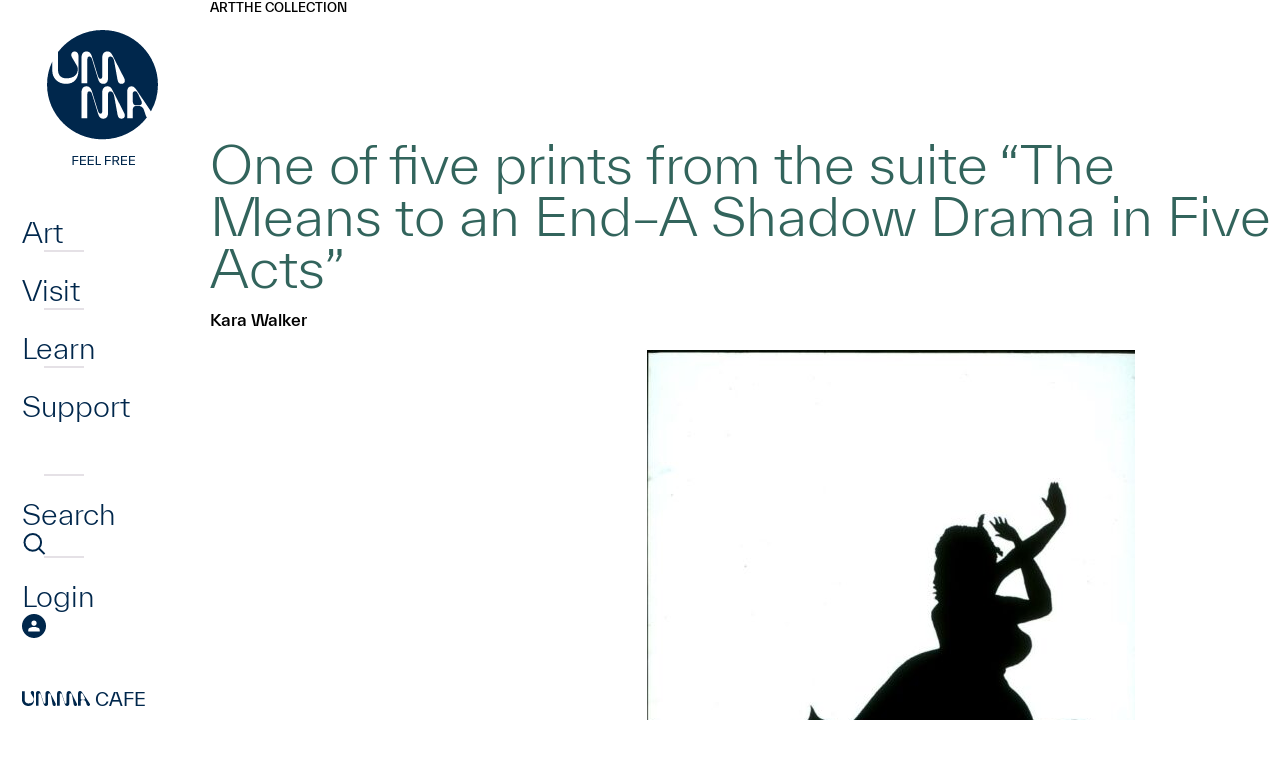

--- FILE ---
content_type: text/html; charset=UTF-8
request_url: https://umma.umich.edu/objects/one-of-five-prints-from-the-suite-the-means-to-an-end-a-shadow-drama-in-five-acts-1996-2-4-3/
body_size: 12256
content:
<!DOCTYPE html>
<html lang="en-US" class="no-js">
<head>
	<meta charset="UTF-8">
	<meta name="viewport" content="width=device-width,initial-scale=1">
	<link rel="preload" href="https://umma.umich.edu/wp-content/themes/umma/fonts/TWKEverett-Light.woff2" as="font" type="font/woff2" crossorigin>
	<link rel="preload" href="https://umma.umich.edu/wp-content/themes/umma/fonts/TWKEverett-Medium.woff2" as="font" type="font/woff2" crossorigin>
<!-- Google Tag Manager --><script>(function(w,d,s,l,i){w[l]=w[l]||[];w[l].push({'gtm.start':new Date().getTime(),event:'gtm.js'});var f=d.getElementsByTagName(s)[0],j=d.createElement(s),dl=l!='dataLayer'?'&l='+l:'';j.async=true;j.src='https://www.googletagmanager.com/gtm.js?id='+i+dl;f.parentNode.insertBefore(j,f);})(window,document,'script','dataLayer','GTM-T4H4VJ8S');</script><!-- End Google Tag Manager --><title>One of five prints from the suite &#8220;The Means to an End&#8211;A Shadow Drama in Five Acts&#8221; &#8211; University of Michigan Museum of Art</title>
<meta name='robots' content='max-image-preview:large' />
	<style>img:is([sizes="auto" i], [sizes^="auto," i]) { contain-intrinsic-size: 3000px 1500px }</style>
	<link rel='stylesheet' id='site-fonts-css' href='https://umma.umich.edu/wp-content/themes/umma/fonts.min.css?ver=1768837285' media='all' />
<link rel='stylesheet' id='site-styles-css' href='https://umma.umich.edu/wp-content/themes/umma/style.min.css?ver=1768837285' media='all' />
<link rel="canonical" href="https://umma.umich.edu/objects/one-of-five-prints-from-the-suite-the-means-to-an-end-a-shadow-drama-in-five-acts-1996-2-4-3/" />
<link rel="icon" href="https://umma.umich.edu/wp-content/uploads/2023/11/cropped-favicon-32x32.png" sizes="32x32" />
<link rel="icon" href="https://umma.umich.edu/wp-content/uploads/2023/11/cropped-favicon-192x192.png" sizes="192x192" />
<link rel="apple-touch-icon" href="https://umma.umich.edu/wp-content/uploads/2023/11/cropped-favicon-180x180.png" />
<meta name="msapplication-TileImage" content="https://umma.umich.edu/wp-content/uploads/2023/11/cropped-favicon-270x270.png" />
</head>
<body class="wp-singular objects-template-default single single-objects postid-4622 wp-theme-umma">
<!-- Google Tag Manager (noscript) --><noscript><iframe src="https://www.googletagmanager.com/ns.html?id=GTM-T4H4VJ8S" height="0" width="0" style="display:none;visibility:hidden"></iframe></noscript><!-- End Google Tag Manager (noscript) -->	<div id="maindocument">
<a class="header-skip" href="#content"><span>Skip to main content</span></a>
<div class="pbody">
	<header class="ph">
		<nav class="phnav" aria-label="Main">
			<button type="button" class="phnav-toggle" aria-pressed="false">
				<svg width="36" height="30" viewBox="0 0 36 30" aria-hidden="true" class="mo"><path fill="currentColor" d="M0 30v-5h36v5H0zm0-12.5v-5h36v5H0zM0 5V0h36v5H0z"/></svg>
				<svg width="36" height="30" viewBox="0 0 36 30" aria-hidden="true" class="mc"><path fill="currentColor" d="m3 30-3-3 12-12L0 3l3-3 12 12L27 0l3 3-12 12 12 12-3 3-12-12L3 30z"/></svg>
				<span class="screen-reader-text">Menu</span>
			</button>
			<div class="phnav-wrap">
				<a class="ph-logo ph-dlogo" href="https://umma.umich.edu/">
					<svg width="163" height="140" viewBox="0 0 163 140" aria-hidden="true"><path fill="currentColor" d="M56.28 125.88v1.08h-4.608v2.94h4.536v1.08h-4.536V135H50.46v-9.12h5.82Zm2.88 4.956v3.084h4.837V135h-6.048v-9.12h5.94v1.08H59.16v2.796h4.644v1.08H59.16Zm7.876 0v3.084h4.836V135h-6.048v-9.12h5.94v1.08h-4.728v2.796h4.644v1.08h-4.644Zm7.875-4.956v8.04h4.176V135h-5.388v-9.12h1.212Zm13.96 0v1.08h-4.609v2.94h4.536v1.08h-4.536V135H83.05v-9.12h5.82Zm6.347 5.22 2.328 3.9H96.13l-2.196-3.72H91.75V135h-1.212v-9.12h3.36c2.016 0 3.276 1.056 3.276 2.7 0 1.248-.732 2.16-1.956 2.52Zm-1.296-4.14H91.75v3.24h2.172c1.236 0 1.992-.576 1.992-1.62s-.756-1.62-1.992-1.62Zm6.36 3.876v3.084h4.836V135H99.07v-9.12h5.94v1.08h-4.728v2.796h4.644v1.08h-4.644Zm7.875 0v3.084h4.836V135h-6.048v-9.12h5.94v1.08h-4.728v2.796h4.644v1.08h-4.644ZM102.858 85.584c0 1.858-1.208 3.113-3.374 3.113-2.315 0-3.473-1.305-3.976-4.218L92.234 66.35c-.503-2.913-1.66-5.021-3.826-5.021-1.561 0-2.366 1.105-2.366 2.913v18.782c0 3.213-1.46 5.675-4.632 5.675-3.172 0-4.38-1.808-5.537-5.573l-5.488-17.979c-.655-2.16-1.258-3.816-2.97-3.816-1.461 0-2.064 1.105-2.064 2.761v24.106h-5.79V62.334c0-3.615 1.56-6.027 5.034-6.027 3.274 0 4.582 2.562 5.69 6.127l5.337 17.425c.805 2.562 1.41 3.817 2.869 3.817 1.258 0 1.763-1.056 1.763-2.762v-18.28c0-3.817 1.61-6.327 5.237-6.327 3.171 0 4.23 2.36 5.74 5.323l10.874 21.192c.503 1.005.755 1.959.755 2.762m0-34.829c0 1.859-1.208 3.114-3.373 3.114-2.316 0-3.474-1.305-3.977-4.219l-3.272-18.128c-.502-2.914-1.66-5.022-3.826-5.022-1.56 0-2.366 1.105-2.366 2.914v18.782c0 3.213-1.46 5.675-4.632 5.675-3.171 0-4.38-1.809-5.537-5.573L70.39 30.319c-.656-2.16-1.259-3.817-2.972-3.817-1.46 0-2.063 1.105-2.063 2.762v24.105h-5.79V27.508c0-3.615 1.56-6.027 5.035-6.027 3.273 0 4.582 2.561 5.69 6.126l5.336 17.425c.806 2.562 1.41 3.817 2.87 3.817 1.257 0 1.762-1.055 1.762-2.761v-18.28c0-3.818 1.611-6.33 5.237-6.33 3.172 0 4.23 2.36 5.74 5.324l10.875 21.192c.502 1.005.755 1.958.755 2.761m33.1 3.915C135.958 24.477 111.127 0 80.495 0 62.304 0 46.16 8.634 36.046 21.971v18.266c0 5.021 3.22 8.085 8.055 8.085 8.613 0 11.702-4.325 11.702-9.347v-.28c-.033-1.24-.477-2.217-1.108-3.333l-4.136-6.993c-1.16-1.912-1.26-2.566-1.26-3.62 0-1.861 1.413-3.27 3.328-3.27 2.118 0 3.833 1.608 3.833 4.224v14.785c0 7.784-4.15 13.36-12.357 13.36-8.205 0-13.845-5.576-13.845-13.36v-8.992a53.77 53.77 0 0 0-5.222 23.174c0 30.193 24.831 54.67 55.46 54.67 18.151 0 34.267-8.598 44.384-21.885-.627-.736-1.077-1.76-1.469-2.976l-1.258-3.917c-1.158-3.615-3.274-4.57-5.59-4.57h-2.316c-2.416 0-3.524 1.155-3.524 4.368v7.834h-5.537V61.376c0-3.515 1.813-5.071 4.482-5.071 2.013 0 3.474 1.556 5.437 4.47l13.811 20.569a53.802 53.802 0 0 0 7.043-26.674m-19.394 20.668c1.964 0 3.324-.653 3.324-2.36 0-1.005-.555-2.36-1.258-3.816l-2.568-5.172c-.856-1.708-1.561-2.761-3.072-2.761-1.51 0-2.265 1.105-2.265 2.512v7.082c0 3.163 1.108 4.52 3.524 4.52h2.315v-.005Z"/></svg>
					<span class="screen-reader-text">Home</span>
				</a>
<ul id="menu-main" class="phnav1 semlist"><li id="menu-item-52" class="has-flyout menu-item menu-item-type-post_type menu-item-object-page menu-item-52"><div><a href="https://umma.umich.edu/art/">Art</a></div></li>
<li id="menu-item-53" class="has-flyout menu-item menu-item-type-post_type menu-item-object-page menu-item-53"><div><a href="https://umma.umich.edu/visit/">Visit</a></div></li>
<li id="menu-item-54" class="has-flyout menu-item menu-item-type-post_type menu-item-object-page menu-item-54"><div><a href="https://umma.umich.edu/learn/">Learn</a></div></li>
<li id="menu-item-55" class="has-flyout menu-item menu-item-type-post_type menu-item-object-page menu-item-55"><div><a href="https://umma.umich.edu/support/">Support</a></div></li>
</ul>				<div id="flyout0" class="phflyout" hidden>
					<div class="phflyout-bg"><img width="1230" height="1000" src="https://umma.umich.edu/wp-content/uploads/2025/12/feelgoodfusion-april2023_52854367738_o-1.jpg" class="attachment-full size-full" alt="" decoding="async" fetchpriority="high" srcset="https://umma.umich.edu/wp-content/uploads/2025/12/feelgoodfusion-april2023_52854367738_o-1.jpg 1230w, https://umma.umich.edu/wp-content/uploads/2025/12/feelgoodfusion-april2023_52854367738_o-1-266x216.jpg 266w, https://umma.umich.edu/wp-content/uploads/2025/12/feelgoodfusion-april2023_52854367738_o-1-364x296.jpg 364w, https://umma.umich.edu/wp-content/uploads/2025/12/feelgoodfusion-april2023_52854367738_o-1-462x376.jpg 462w, https://umma.umich.edu/wp-content/uploads/2025/12/feelgoodfusion-april2023_52854367738_o-1-560x455.jpg 560w, https://umma.umich.edu/wp-content/uploads/2025/12/feelgoodfusion-april2023_52854367738_o-1-756x615.jpg 756w, https://umma.umich.edu/wp-content/uploads/2025/12/feelgoodfusion-april2023_52854367738_o-1-736x598.jpg 736w, https://umma.umich.edu/wp-content/uploads/2025/12/feelgoodfusion-april2023_52854367738_o-1-861x700.jpg 861w, https://umma.umich.edu/wp-content/uploads/2025/12/feelgoodfusion-april2023_52854367738_o-1-308x250.jpg 308w, https://umma.umich.edu/wp-content/uploads/2025/12/feelgoodfusion-april2023_52854367738_o-1-500x407.jpg 500w, https://umma.umich.edu/wp-content/uploads/2025/12/feelgoodfusion-april2023_52854367738_o-1-1000x813.jpg 1000w, https://umma.umich.edu/wp-content/uploads/2025/12/feelgoodfusion-april2023_52854367738_o-1-597x485.jpg 597w, https://umma.umich.edu/wp-content/uploads/2025/12/feelgoodfusion-april2023_52854367738_o-1-1193x970.jpg 1193w, https://umma.umich.edu/wp-content/uploads/2025/12/feelgoodfusion-april2023_52854367738_o-1-474x385.jpg 474w, https://umma.umich.edu/wp-content/uploads/2025/12/feelgoodfusion-april2023_52854367738_o-1-947x770.jpg 947w" sizes="(max-width: 1230px) 100vw, 1230px" /></div>
					<div class="phflyout-closewrapper"></div>
					<div class="phflyout-inner">
						<div class="bc phflyout-bc"></div>
<div class="phflyout-nav"><ul id="menu-art" class="semlist"><li id="menu-item-147" class="menu-item menu-item-type-post_type menu-item-object-page menu-item-147"><div><a href="https://umma.umich.edu/art/exhibitions/">Exhibitions</a></div></li>
<li id="menu-item-148" class="menu-item menu-item-type-post_type menu-item-object-page menu-item-148"><div><a href="https://umma.umich.edu/art/the-collection/">The UMMA Collection</a></div></li>
<li id="menu-item-67012" class="menu-item menu-item-type-post_type menu-item-object-page menu-item-67012"><div><a href="https://umma.umich.edu/art/public-art/">Art In Public Spaces</a></div></li>
</ul></div>						<div class="phflyout-cta">
						</div>
						<div class="phflyout-content"><div style="display:flex;flex-wrap:wrap;gap:3.125rem 6.25rem">
<div>
<h2 style="margin:0;margin-bottom:.25rem;font-weight:400;font-size:.875rem;text-transform:uppercase;color:#bbdde6">Today’s Hours:</h2>
<p style="margin:0"><div class="ajax-hourstoday">Galleries: 11am–5pm<br>Cafe: 8am-5pm<br>Shop:  Closed</div></p>
</div>
<div>
<h2 style="margin:0;margin-bottom:.25rem;font-weight:400;font-size:.875rem;text-transform:uppercase;color:#bbdde6">Address:</h2>
<p style="margin:0"><a href="https://www.google.com/maps/place/525+S+State+St,+Ann+Arbor,+MI+48108/@42.2754144,-83.7424224,17z/">525 S State St<br />Ann Arbor, MI 48108</a></p>
</div>
</div>
</div>
					</div>
				</div>
				<div id="flyout1" class="phflyout" hidden>
					<div class="phflyout-bg"><img width="1230" height="1000" src="https://umma.umich.edu/wp-content/uploads/2025/01/Feel-Good-Friday-Queer-Night-at-UMMA-March-15-2024-by-Doug-Coombe-1230-x-1000.jpg" class="attachment-full size-full" alt="" decoding="async" srcset="https://umma.umich.edu/wp-content/uploads/2025/01/Feel-Good-Friday-Queer-Night-at-UMMA-March-15-2024-by-Doug-Coombe-1230-x-1000.jpg 1230w, https://umma.umich.edu/wp-content/uploads/2025/01/Feel-Good-Friday-Queer-Night-at-UMMA-March-15-2024-by-Doug-Coombe-1230-x-1000-266x216.jpg 266w, https://umma.umich.edu/wp-content/uploads/2025/01/Feel-Good-Friday-Queer-Night-at-UMMA-March-15-2024-by-Doug-Coombe-1230-x-1000-364x296.jpg 364w, https://umma.umich.edu/wp-content/uploads/2025/01/Feel-Good-Friday-Queer-Night-at-UMMA-March-15-2024-by-Doug-Coombe-1230-x-1000-462x376.jpg 462w, https://umma.umich.edu/wp-content/uploads/2025/01/Feel-Good-Friday-Queer-Night-at-UMMA-March-15-2024-by-Doug-Coombe-1230-x-1000-560x455.jpg 560w, https://umma.umich.edu/wp-content/uploads/2025/01/Feel-Good-Friday-Queer-Night-at-UMMA-March-15-2024-by-Doug-Coombe-1230-x-1000-756x615.jpg 756w, https://umma.umich.edu/wp-content/uploads/2025/01/Feel-Good-Friday-Queer-Night-at-UMMA-March-15-2024-by-Doug-Coombe-1230-x-1000-736x598.jpg 736w, https://umma.umich.edu/wp-content/uploads/2025/01/Feel-Good-Friday-Queer-Night-at-UMMA-March-15-2024-by-Doug-Coombe-1230-x-1000-861x700.jpg 861w, https://umma.umich.edu/wp-content/uploads/2025/01/Feel-Good-Friday-Queer-Night-at-UMMA-March-15-2024-by-Doug-Coombe-1230-x-1000-308x250.jpg 308w, https://umma.umich.edu/wp-content/uploads/2025/01/Feel-Good-Friday-Queer-Night-at-UMMA-March-15-2024-by-Doug-Coombe-1230-x-1000-500x407.jpg 500w, https://umma.umich.edu/wp-content/uploads/2025/01/Feel-Good-Friday-Queer-Night-at-UMMA-March-15-2024-by-Doug-Coombe-1230-x-1000-1000x813.jpg 1000w, https://umma.umich.edu/wp-content/uploads/2025/01/Feel-Good-Friday-Queer-Night-at-UMMA-March-15-2024-by-Doug-Coombe-1230-x-1000-597x485.jpg 597w, https://umma.umich.edu/wp-content/uploads/2025/01/Feel-Good-Friday-Queer-Night-at-UMMA-March-15-2024-by-Doug-Coombe-1230-x-1000-1193x970.jpg 1193w, https://umma.umich.edu/wp-content/uploads/2025/01/Feel-Good-Friday-Queer-Night-at-UMMA-March-15-2024-by-Doug-Coombe-1230-x-1000-474x385.jpg 474w, https://umma.umich.edu/wp-content/uploads/2025/01/Feel-Good-Friday-Queer-Night-at-UMMA-March-15-2024-by-Doug-Coombe-1230-x-1000-947x770.jpg 947w" sizes="(max-width: 1230px) 100vw, 1230px" /></div>
					<div class="phflyout-closewrapper"></div>
					<div class="phflyout-inner">
						<div class="bc phflyout-bc"></div>
<div class="phflyout-nav"><ul id="menu-visit" class="semlist"><li id="menu-item-111" class="menu-item menu-item-type-post_type menu-item-object-page menu-item-111"><div><a href="https://umma.umich.edu/visit/">Visit UMMA</a></div></li>
<li id="menu-item-114" class="menu-item menu-item-type-post_type menu-item-object-page menu-item-114"><div><a href="https://umma.umich.edu/visit/events/">Events</a></div></li>
<li id="menu-item-54598" class="menu-item menu-item-type-post_type menu-item-object-page menu-item-54598"><div><a href="https://umma.umich.edu/visit/group-tours/">Group Tours</a></div></li>
</ul></div>						<div class="phflyout-cta">
<a href="/visit/today-at-umma/" class="btndx" style="--fg:#bbdde6">
<svg width="18" height="20" viewBox="0 0 18 20" aria-hidden="true"><path fill="currentColor" d="M11.92 16.5C11.24 16.5 10.665 16.265 10.2 15.795C9.735 15.325 9.5 14.75 9.5 14.07C9.5 13.39 9.735 12.815 10.205 12.35C10.675 11.885 11.25 11.65 11.93 11.65C12.61 11.65 13.185 11.885 13.65 12.355C14.115 12.825 14.35 13.4 14.35 14.08C14.35 14.76 14.115 15.335 13.645 15.8C13.175 16.265 12.6 16.5 11.92 16.5ZM1.5 20C1.1 20 0.75 19.85 0.45 19.55C0.15 19.25 0 18.9 0 18.5V3C0 2.6 0.15 2.25 0.45 1.95C0.75 1.65 1.1 1.5 1.5 1.5H3.125V0H4.75V1.5H13.25V0H14.875V1.5H16.5C16.9 1.5 17.25 1.65 17.55 1.95C17.85 2.25 18 2.6 18 3V18.5C18 18.9 17.85 19.25 17.55 19.55C17.25 19.85 16.9 20 16.5 20H1.5ZM1.5 18.5H16.5V7.75H1.5V18.5ZM1.5 6.25H16.5V3H1.5V6.25Z"/></svg>
	<span>Today at <span class="umma-replaced"><svg width="141" height="31" viewBox="0 0 141 31" aria-hidden="true"><path d="M44.422 25.648 39.169 8.451C38.542 6.386 37.964 4.8 36.324 4.8c-1.396 0-1.979 1.058-1.979 2.64v23.055H28.8V5.764C28.799 2.304 30.294 0 33.62 0c3.135 0 4.386 2.449 5.448 5.862l5.11 16.668c.77 2.449 1.348 3.652 2.749 3.652 1.203 0 1.687-1.007 1.687-2.64V6.053C48.615 2.402 50.157 0 53.63 0c3.037 0 4.052 2.257 5.5 5.094l10.416 20.269c.484.96.723 1.872.723 2.64 0 1.78-1.156 2.978-3.229 2.978-2.218 0-3.328-1.25-3.807-4.036L60.098 9.608c-.484-2.786-1.593-4.804-3.666-4.804-1.495 0-2.266 1.058-2.266 2.786v17.965c0 3.071-1.4 5.426-4.437 5.426-3.036 0-4.197-1.728-5.302-5.333M88.296 25.672 83.04 8.475c-.626-2.065-1.208-3.652-2.844-3.652-1.396 0-1.979 1.058-1.979 2.64v23.055h-5.546V5.788c0-3.46 1.495-5.764 4.822-5.764 3.135 0 4.386 2.448 5.448 5.862l5.11 16.668c.77 2.449 1.348 3.652 2.749 3.652 1.203 0 1.687-1.007 1.687-2.64V6.072c0-3.652 1.542-6.054 5.015-6.054 3.037 0 4.052 2.257 5.495 5.094l10.416 20.269c.484.96.724 1.873.724 2.64 0 1.78-1.157 2.978-3.229 2.978-2.219 0-3.328-1.25-3.812-4.036l-3.135-17.337c-.485-2.786-1.589-4.804-3.667-4.804-1.494 0-2.265 1.058-2.265 2.786v17.965c0 3.071-1.4 5.426-4.437 5.426-3.037 0-4.198-1.727-5.302-5.333M125.047 18.227h2.219c1.88 0 3.182-.623 3.182-2.257 0-.96-.531-2.257-1.203-3.652l-2.458-4.949c-.818-1.634-1.495-2.64-2.943-2.64s-2.171 1.058-2.171 2.401v6.77c0 3.025 1.062 4.322 3.374 4.322m8.776 8.741-1.208-3.745c-1.109-3.46-3.135-4.369-5.354-4.369h-2.218c-2.313 0-3.375 1.105-3.375 4.182v7.49h-5.307V4.875c0-3.362 1.735-4.851 4.292-4.851 1.927 0 3.327 1.489 5.208 4.275l14.368 21.373c.531.815.771 1.588.771 2.304 0 1.779-1.542 3.024-3.135 3.024-2.265 0-3.281-1.634-4.052-4.035M21.424 0c-1.838 0-3.187 1.348-3.187 3.128 0 1.01.099 1.634 1.208 3.464l3.962 6.691c.607 1.068 1.03 2 1.063 3.188v.267c0 4.804-2.957 8.938-11.206 8.938-4.63 0-7.713-2.93-7.713-7.734V.459H0V18.18c0 7.445 5.4 12.778 13.26 12.778 7.858 0 11.835-5.333 11.835-12.778V4.04c0-2.5-1.64-4.04-3.671-4.04Z" fill="currentColor"/></svg>
<span class="screen-reader-text">UMMA</span></span></span>
</a>
						</div>
						<div class="phflyout-content"><div style="display:flex;flex-wrap:wrap;gap:3.125rem 6.25rem">
<div>
<h2 style="margin:0;margin-bottom:.25rem;font-weight:400;font-size:.875rem;text-transform:uppercase;color:#bbdde6">Today’s Hours:</h2>
<p style="margin:0"><div class="ajax-hourstoday">Galleries: 11am–5pm<br>Cafe: 8am-5pm<br>Shop:  Closed</div></p>
</div>
<div>
<h2 style="margin:0;margin-bottom:.25rem;font-weight:400;font-size:.875rem;text-transform:uppercase;color:#bbdde6">Address:</h2>
<p style="margin:0"><a href="https://www.google.com/maps/place/525+S+State+St,+Ann+Arbor,+MI+48108/@42.2754144,-83.7424224,17z/">525 S State St<br />Ann Arbor, MI 48108</a></p>
</div>
</div>
</div>
					</div>
				</div>
				<div id="flyout2" class="phflyout" hidden>
					<div class="phflyout-bg"><img width="1230" height="1000" src="https://umma.umich.edu/wp-content/uploads/2024/01/Holmes-Elementary-Visit-2023-1499-x-1000.jpg" class="attachment-full size-full" alt="" decoding="async" srcset="https://umma.umich.edu/wp-content/uploads/2024/01/Holmes-Elementary-Visit-2023-1499-x-1000.jpg 1230w, https://umma.umich.edu/wp-content/uploads/2024/01/Holmes-Elementary-Visit-2023-1499-x-1000-266x216.jpg 266w, https://umma.umich.edu/wp-content/uploads/2024/01/Holmes-Elementary-Visit-2023-1499-x-1000-364x296.jpg 364w, https://umma.umich.edu/wp-content/uploads/2024/01/Holmes-Elementary-Visit-2023-1499-x-1000-462x376.jpg 462w, https://umma.umich.edu/wp-content/uploads/2024/01/Holmes-Elementary-Visit-2023-1499-x-1000-560x455.jpg 560w, https://umma.umich.edu/wp-content/uploads/2024/01/Holmes-Elementary-Visit-2023-1499-x-1000-756x615.jpg 756w, https://umma.umich.edu/wp-content/uploads/2024/01/Holmes-Elementary-Visit-2023-1499-x-1000-736x598.jpg 736w, https://umma.umich.edu/wp-content/uploads/2024/01/Holmes-Elementary-Visit-2023-1499-x-1000-861x700.jpg 861w, https://umma.umich.edu/wp-content/uploads/2024/01/Holmes-Elementary-Visit-2023-1499-x-1000-308x250.jpg 308w, https://umma.umich.edu/wp-content/uploads/2024/01/Holmes-Elementary-Visit-2023-1499-x-1000-500x407.jpg 500w, https://umma.umich.edu/wp-content/uploads/2024/01/Holmes-Elementary-Visit-2023-1499-x-1000-1000x813.jpg 1000w, https://umma.umich.edu/wp-content/uploads/2024/01/Holmes-Elementary-Visit-2023-1499-x-1000-597x485.jpg 597w, https://umma.umich.edu/wp-content/uploads/2024/01/Holmes-Elementary-Visit-2023-1499-x-1000-1193x970.jpg 1193w, https://umma.umich.edu/wp-content/uploads/2024/01/Holmes-Elementary-Visit-2023-1499-x-1000-474x385.jpg 474w, https://umma.umich.edu/wp-content/uploads/2024/01/Holmes-Elementary-Visit-2023-1499-x-1000-947x770.jpg 947w" sizes="(max-width: 1230px) 100vw, 1230px" /></div>
					<div class="phflyout-closewrapper"></div>
					<div class="phflyout-inner">
						<div class="bc phflyout-bc"></div>
<div class="phflyout-nav"><ul id="menu-learn" class="semlist"><li id="menu-item-141" class="menu-item menu-item-type-post_type menu-item-object-page menu-item-141"><div><a href="https://umma.umich.edu/learn/university-students/">University Students</a></div></li>
<li id="menu-item-142" class="menu-item menu-item-type-post_type menu-item-object-page menu-item-142"><div><a href="https://umma.umich.edu/learn/university-faculty/">University Faculty</a></div></li>
<li id="menu-item-143" class="menu-item menu-item-type-post_type menu-item-object-page menu-item-143"><div><a href="https://umma.umich.edu/learn/k-12/">K-12</a></div></li>
<li id="menu-item-144" class="menu-item menu-item-type-post_type menu-item-object-page menu-item-144"><div><a href="https://umma.umich.edu/learn/community/">Community</a></div></li>
</ul></div>						<div class="phflyout-cta">
						</div>
						<div class="phflyout-content"></div>
					</div>
				</div>
				<div id="flyout3" class="phflyout" hidden>
					<div class="phflyout-bg"><img width="1230" height="1000" src="https://umma.umich.edu/wp-content/uploads/2025/01/Black-Brilliance_-Growing-Black-Artistic-Cultural-Futures-1230-x-1000.jpg" class="attachment-full size-full" alt="" decoding="async" loading="lazy" srcset="https://umma.umich.edu/wp-content/uploads/2025/01/Black-Brilliance_-Growing-Black-Artistic-Cultural-Futures-1230-x-1000.jpg 1230w, https://umma.umich.edu/wp-content/uploads/2025/01/Black-Brilliance_-Growing-Black-Artistic-Cultural-Futures-1230-x-1000-266x216.jpg 266w, https://umma.umich.edu/wp-content/uploads/2025/01/Black-Brilliance_-Growing-Black-Artistic-Cultural-Futures-1230-x-1000-364x296.jpg 364w, https://umma.umich.edu/wp-content/uploads/2025/01/Black-Brilliance_-Growing-Black-Artistic-Cultural-Futures-1230-x-1000-462x376.jpg 462w, https://umma.umich.edu/wp-content/uploads/2025/01/Black-Brilliance_-Growing-Black-Artistic-Cultural-Futures-1230-x-1000-560x455.jpg 560w, https://umma.umich.edu/wp-content/uploads/2025/01/Black-Brilliance_-Growing-Black-Artistic-Cultural-Futures-1230-x-1000-756x615.jpg 756w, https://umma.umich.edu/wp-content/uploads/2025/01/Black-Brilliance_-Growing-Black-Artistic-Cultural-Futures-1230-x-1000-736x598.jpg 736w, https://umma.umich.edu/wp-content/uploads/2025/01/Black-Brilliance_-Growing-Black-Artistic-Cultural-Futures-1230-x-1000-861x700.jpg 861w, https://umma.umich.edu/wp-content/uploads/2025/01/Black-Brilliance_-Growing-Black-Artistic-Cultural-Futures-1230-x-1000-308x250.jpg 308w, https://umma.umich.edu/wp-content/uploads/2025/01/Black-Brilliance_-Growing-Black-Artistic-Cultural-Futures-1230-x-1000-500x407.jpg 500w, https://umma.umich.edu/wp-content/uploads/2025/01/Black-Brilliance_-Growing-Black-Artistic-Cultural-Futures-1230-x-1000-1000x813.jpg 1000w, https://umma.umich.edu/wp-content/uploads/2025/01/Black-Brilliance_-Growing-Black-Artistic-Cultural-Futures-1230-x-1000-597x485.jpg 597w, https://umma.umich.edu/wp-content/uploads/2025/01/Black-Brilliance_-Growing-Black-Artistic-Cultural-Futures-1230-x-1000-1193x970.jpg 1193w, https://umma.umich.edu/wp-content/uploads/2025/01/Black-Brilliance_-Growing-Black-Artistic-Cultural-Futures-1230-x-1000-474x385.jpg 474w, https://umma.umich.edu/wp-content/uploads/2025/01/Black-Brilliance_-Growing-Black-Artistic-Cultural-Futures-1230-x-1000-947x770.jpg 947w" sizes="(max-width: 1230px) 100vw, 1230px" /></div>
					<div class="phflyout-closewrapper"></div>
					<div class="phflyout-inner">
						<div class="bc phflyout-bc"></div>
<div class="phflyout-nav"><ul id="menu-support" class="semlist"><li id="menu-item-66823" class="menu-item menu-item-type-post_type menu-item-object-page menu-item-66823"><div><a href="https://umma.umich.edu/support/become-a-member/">Become a Member</a></div></li>
<li id="menu-item-136" class="menu-item menu-item-type-post_type menu-item-object-page menu-item-136"><div><a href="https://umma.umich.edu/support/donate/">Donate</a></div></li>
<li id="menu-item-64943" class="menu-item menu-item-type-post_type menu-item-object-page menu-item-64943"><div><a href="https://umma.umich.edu/support/campaign/">Look to Michigan</a></div></li>
</ul></div>						<div class="phflyout-cta">
						</div>
						<div class="phflyout-content"></div>
					</div>
				</div>
				<ul class="phnav2 semlist">
					<li>
						<div>
							<a href="https://umma.umich.edu/search/">
								<span>Search</span>
								<svg width="48" height="48" viewBox="0 0 48 48" aria-hidden="true"><path fill="none" stroke="currentColor" stroke-width="4" stroke-miterlimit="10" d="M21.577 37.475c9.155 0 16.576-7.493 16.576-16.737S30.731 4 21.577 4C12.421 4 5 11.494 5 20.738s7.421 16.737 16.577 16.737zM45.045 44 33.5 32.334"/></svg>
							</a>
						</div>
					</li>
					<li>
						<div>
							<a href="https://umma.umich.edu/login/">
								<span>Login</span>
								<svg width="48" height="48" viewBox="0 0 48 48" aria-hidden="true"><path fill="currentColor" d="M24 48c-3.276 0-6.384-.636-9.3-1.896-2.916-1.26-5.472-2.976-7.656-5.16-2.184-2.184-3.9-4.728-5.16-7.656-1.26-2.928-1.896-6.024-1.896-9.3 0-3.276.636-6.444 1.896-9.36 1.26-2.916 2.976-5.46 5.16-7.62s4.728-3.876 7.656-5.136C17.628.612 20.724-.024 24-.024c3.276 0 6.444.636 9.36 1.896 2.916 1.26 5.46 2.976 7.62 5.136s3.876 4.704 5.136 7.62c1.26 2.916 1.896 6.036 1.896 9.36s-.636 6.384-1.896 9.3c-1.26 2.916-2.976 5.472-5.136 7.656-2.16 2.184-4.704 3.9-7.62 5.16C30.444 47.364 27.324 48 24 48Z"/><path fill="#fff" d="M23.999 23.628c-1.548 0-2.82-.492-3.804-1.476s-1.476-2.256-1.476-3.804.492-2.82 1.476-3.804 2.256-1.476 3.804-1.476 2.82.492 3.804 1.476 1.476 2.256 1.476 3.804-.492 2.82-1.476 3.804-2.256 1.476-3.804 1.476ZM12.707 34.944v-3.312c0-.888.228-1.656.672-2.292a4.325 4.325 0 0 1 1.728-1.452c1.572-.708 3.084-1.236 4.536-1.584a18.64 18.64 0 0 1 4.356-.528c1.452 0 2.904.18 4.344.552 1.44.372 2.94.888 4.512 1.572.732.336 1.332.816 1.776 1.44.444.636.672 1.392.672 2.292v3.312H12.707Z"/></svg>							</a>
						</div>
					</li>
				</ul>
<ul id="menu-secondary" class="phnav3 semlist"><li id="menu-item-60" class="menu-item menu-item-type-post_type menu-item-object-page menu-item-60"><a href="https://umma.umich.edu/umma-cafe/"><span class="umma-replaced"><svg width="141" height="31" viewBox="0 0 141 31" aria-hidden="true"><path d="M44.422 25.648 39.169 8.451C38.542 6.386 37.964 4.8 36.324 4.8c-1.396 0-1.979 1.058-1.979 2.64v23.055H28.8V5.764C28.799 2.304 30.294 0 33.62 0c3.135 0 4.386 2.449 5.448 5.862l5.11 16.668c.77 2.449 1.348 3.652 2.749 3.652 1.203 0 1.687-1.007 1.687-2.64V6.053C48.615 2.402 50.157 0 53.63 0c3.037 0 4.052 2.257 5.5 5.094l10.416 20.269c.484.96.723 1.872.723 2.64 0 1.78-1.156 2.978-3.229 2.978-2.218 0-3.328-1.25-3.807-4.036L60.098 9.608c-.484-2.786-1.593-4.804-3.666-4.804-1.495 0-2.266 1.058-2.266 2.786v17.965c0 3.071-1.4 5.426-4.437 5.426-3.036 0-4.197-1.728-5.302-5.333M88.296 25.672 83.04 8.475c-.626-2.065-1.208-3.652-2.844-3.652-1.396 0-1.979 1.058-1.979 2.64v23.055h-5.546V5.788c0-3.46 1.495-5.764 4.822-5.764 3.135 0 4.386 2.448 5.448 5.862l5.11 16.668c.77 2.449 1.348 3.652 2.749 3.652 1.203 0 1.687-1.007 1.687-2.64V6.072c0-3.652 1.542-6.054 5.015-6.054 3.037 0 4.052 2.257 5.495 5.094l10.416 20.269c.484.96.724 1.873.724 2.64 0 1.78-1.157 2.978-3.229 2.978-2.219 0-3.328-1.25-3.812-4.036l-3.135-17.337c-.485-2.786-1.589-4.804-3.667-4.804-1.494 0-2.265 1.058-2.265 2.786v17.965c0 3.071-1.4 5.426-4.437 5.426-3.037 0-4.198-1.727-5.302-5.333M125.047 18.227h2.219c1.88 0 3.182-.623 3.182-2.257 0-.96-.531-2.257-1.203-3.652l-2.458-4.949c-.818-1.634-1.495-2.64-2.943-2.64s-2.171 1.058-2.171 2.401v6.77c0 3.025 1.062 4.322 3.374 4.322m8.776 8.741-1.208-3.745c-1.109-3.46-3.135-4.369-5.354-4.369h-2.218c-2.313 0-3.375 1.105-3.375 4.182v7.49h-5.307V4.875c0-3.362 1.735-4.851 4.292-4.851 1.927 0 3.327 1.489 5.208 4.275l14.368 21.373c.531.815.771 1.588.771 2.304 0 1.779-1.542 3.024-3.135 3.024-2.265 0-3.281-1.634-4.052-4.035M21.424 0c-1.838 0-3.187 1.348-3.187 3.128 0 1.01.099 1.634 1.208 3.464l3.962 6.691c.607 1.068 1.03 2 1.063 3.188v.267c0 4.804-2.957 8.938-11.206 8.938-4.63 0-7.713-2.93-7.713-7.734V.459H0V18.18c0 7.445 5.4 12.778 13.26 12.778 7.858 0 11.835-5.333 11.835-12.778V4.04c0-2.5-1.64-4.04-3.671-4.04Z" fill="currentColor"/></svg>
<span class="screen-reader-text">UMMA</span></span> Cafe</a></li>
<li id="menu-item-61" class="menu-item menu-item-type-post_type menu-item-object-page menu-item-61"><a href="https://umma.umich.edu/umma-shop/"><span class="umma-replaced"><svg width="141" height="31" viewBox="0 0 141 31" aria-hidden="true"><path d="M44.422 25.648 39.169 8.451C38.542 6.386 37.964 4.8 36.324 4.8c-1.396 0-1.979 1.058-1.979 2.64v23.055H28.8V5.764C28.799 2.304 30.294 0 33.62 0c3.135 0 4.386 2.449 5.448 5.862l5.11 16.668c.77 2.449 1.348 3.652 2.749 3.652 1.203 0 1.687-1.007 1.687-2.64V6.053C48.615 2.402 50.157 0 53.63 0c3.037 0 4.052 2.257 5.5 5.094l10.416 20.269c.484.96.723 1.872.723 2.64 0 1.78-1.156 2.978-3.229 2.978-2.218 0-3.328-1.25-3.807-4.036L60.098 9.608c-.484-2.786-1.593-4.804-3.666-4.804-1.495 0-2.266 1.058-2.266 2.786v17.965c0 3.071-1.4 5.426-4.437 5.426-3.036 0-4.197-1.728-5.302-5.333M88.296 25.672 83.04 8.475c-.626-2.065-1.208-3.652-2.844-3.652-1.396 0-1.979 1.058-1.979 2.64v23.055h-5.546V5.788c0-3.46 1.495-5.764 4.822-5.764 3.135 0 4.386 2.448 5.448 5.862l5.11 16.668c.77 2.449 1.348 3.652 2.749 3.652 1.203 0 1.687-1.007 1.687-2.64V6.072c0-3.652 1.542-6.054 5.015-6.054 3.037 0 4.052 2.257 5.495 5.094l10.416 20.269c.484.96.724 1.873.724 2.64 0 1.78-1.157 2.978-3.229 2.978-2.219 0-3.328-1.25-3.812-4.036l-3.135-17.337c-.485-2.786-1.589-4.804-3.667-4.804-1.494 0-2.265 1.058-2.265 2.786v17.965c0 3.071-1.4 5.426-4.437 5.426-3.037 0-4.198-1.727-5.302-5.333M125.047 18.227h2.219c1.88 0 3.182-.623 3.182-2.257 0-.96-.531-2.257-1.203-3.652l-2.458-4.949c-.818-1.634-1.495-2.64-2.943-2.64s-2.171 1.058-2.171 2.401v6.77c0 3.025 1.062 4.322 3.374 4.322m8.776 8.741-1.208-3.745c-1.109-3.46-3.135-4.369-5.354-4.369h-2.218c-2.313 0-3.375 1.105-3.375 4.182v7.49h-5.307V4.875c0-3.362 1.735-4.851 4.292-4.851 1.927 0 3.327 1.489 5.208 4.275l14.368 21.373c.531.815.771 1.588.771 2.304 0 1.779-1.542 3.024-3.135 3.024-2.265 0-3.281-1.634-4.052-4.035M21.424 0c-1.838 0-3.187 1.348-3.187 3.128 0 1.01.099 1.634 1.208 3.464l3.962 6.691c.607 1.068 1.03 2 1.063 3.188v.267c0 4.804-2.957 8.938-11.206 8.938-4.63 0-7.713-2.93-7.713-7.734V.459H0V18.18c0 7.445 5.4 12.778 13.26 12.778 7.858 0 11.835-5.333 11.835-12.778V4.04c0-2.5-1.64-4.04-3.671-4.04Z" fill="currentColor"/></svg>
<span class="screen-reader-text">UMMA</span></span> Shop</a></li>
</ul><ul id="menu-footer-menu" class="phnav4 semlist"><li id="menu-item-27" class="menu-item menu-item-type-post_type menu-item-object-page menu-item-27"><a href="https://umma.umich.edu/about/">About</a></li>
<li id="menu-item-35" class="menu-item menu-item-type-post_type menu-item-object-page menu-item-35"><a href="https://umma.umich.edu/news-blogs/">News &#038; Blogs</a></li>
<li id="menu-item-36" class="menu-item menu-item-type-post_type menu-item-object-page menu-item-36"><a href="https://umma.umich.edu/work-at-umma/">Work at UMMA</a></li>
<li id="menu-item-37" class="menu-item menu-item-type-post_type menu-item-object-page menu-item-37"><a href="https://umma.umich.edu/event-rentals/">Event Rentals</a></li>
</ul>			</div>
		</nav>
		<a class="ph-logo ph-mlogo" href="https://umma.umich.edu/">
			<svg width="141" height="31" viewBox="0 0 141 31" aria-hidden="true"><path d="M44.422 25.648 39.169 8.451C38.542 6.386 37.964 4.8 36.324 4.8c-1.396 0-1.979 1.058-1.979 2.64v23.055H28.8V5.764C28.799 2.304 30.294 0 33.62 0c3.135 0 4.386 2.449 5.448 5.862l5.11 16.668c.77 2.449 1.348 3.652 2.749 3.652 1.203 0 1.687-1.007 1.687-2.64V6.053C48.615 2.402 50.157 0 53.63 0c3.037 0 4.052 2.257 5.5 5.094l10.416 20.269c.484.96.723 1.872.723 2.64 0 1.78-1.156 2.978-3.229 2.978-2.218 0-3.328-1.25-3.807-4.036L60.098 9.608c-.484-2.786-1.593-4.804-3.666-4.804-1.495 0-2.266 1.058-2.266 2.786v17.965c0 3.071-1.4 5.426-4.437 5.426-3.036 0-4.197-1.728-5.302-5.333M88.296 25.672 83.04 8.475c-.626-2.065-1.208-3.652-2.844-3.652-1.396 0-1.979 1.058-1.979 2.64v23.055h-5.546V5.788c0-3.46 1.495-5.764 4.822-5.764 3.135 0 4.386 2.448 5.448 5.862l5.11 16.668c.77 2.449 1.348 3.652 2.749 3.652 1.203 0 1.687-1.007 1.687-2.64V6.072c0-3.652 1.542-6.054 5.015-6.054 3.037 0 4.052 2.257 5.495 5.094l10.416 20.269c.484.96.724 1.873.724 2.64 0 1.78-1.157 2.978-3.229 2.978-2.219 0-3.328-1.25-3.812-4.036l-3.135-17.337c-.485-2.786-1.589-4.804-3.667-4.804-1.494 0-2.265 1.058-2.265 2.786v17.965c0 3.071-1.4 5.426-4.437 5.426-3.037 0-4.198-1.727-5.302-5.333M125.047 18.227h2.219c1.88 0 3.182-.623 3.182-2.257 0-.96-.531-2.257-1.203-3.652l-2.458-4.949c-.818-1.634-1.495-2.64-2.943-2.64s-2.171 1.058-2.171 2.401v6.77c0 3.025 1.062 4.322 3.374 4.322m8.776 8.741-1.208-3.745c-1.109-3.46-3.135-4.369-5.354-4.369h-2.218c-2.313 0-3.375 1.105-3.375 4.182v7.49h-5.307V4.875c0-3.362 1.735-4.851 4.292-4.851 1.927 0 3.327 1.489 5.208 4.275l14.368 21.373c.531.815.771 1.588.771 2.304 0 1.779-1.542 3.024-3.135 3.024-2.265 0-3.281-1.634-4.052-4.035M21.424 0c-1.838 0-3.187 1.348-3.187 3.128 0 1.01.099 1.634 1.208 3.464l3.962 6.691c.607 1.068 1.03 2 1.063 3.188v.267c0 4.804-2.957 8.938-11.206 8.938-4.63 0-7.713-2.93-7.713-7.734V.459H0V18.18c0 7.445 5.4 12.778 13.26 12.778 7.858 0 11.835-5.333 11.835-12.778V4.04c0-2.5-1.64-4.04-3.671-4.04Z" fill="currentColor"/></svg>
			<span class="screen-reader-text">Home</span>
		</a>
	</header>
	<main id="content" class="pmain" tabindex="-1">
<div class="block block0" style="">
	<div class="block0-top block0-top-breadcta">
<ol class="bc semlist">
		<li>
			<a href="https://umma.umich.edu/art/">Art</a>
		</li>
	<li>
		<a href="https://umma.umich.edu/art/the-collection/">The Collection</a>
	</li>
</ol>
	</div>
</div>

<div class="block block-singleobject">
	<div class="singleobject-head">
		<h1 class="th3">One of five prints from the suite &#8220;The Means to an End&#8211;A Shadow Drama in Five Acts&#8221;</h1>
		<p class="tmed">Kara Walker</p>
	</div>
	<div id="image" class="singleobject-img">
		<img width="488" height="728" src="https://umma.umich.edu/wp-content/uploads/2024/01/56946_ca_object_representations_media_21931_original.jpg" class="attachment-full size-full" alt="" decoding="async" loading="lazy" />	</div>
	<div class="groupadd singleobject-groupadd">
	</div>
	<div id="details" class="singleobject-meta">
		<div class="singleobject-meta-details">
			<h2 class="tp2 tmed tcaps">Artwork Details</h2>
			<div>
				<div class="treg">One of five prints from the suite &#8220;The Means to an End&#8211;A Shadow Drama in Five Acts&#8221;</div>
				<div class="tp2">1995</div>
				<div class="treg">Kara Walker</div>
				<div class="tp2">aquatint and etching on light cream Somerset Satin wove paper</div>
			</div>
			<div>
				<div class="tp2">34 5/8 x 23 3/16 in. (88.0 x 59.0 cm); ; </div>
				<div class="tp2">Museum purchase made possible by the Jean Paul Slusser Memorial Fund</div>
				<div class="tp2">1996/2.4.3</div>
			</div>
		</div>
		<div class="singleobject-meta-tags">
			<h2 class="tp2 tmed tcaps">Tags</h2>
			<ul role="list" class="semlist">
				<li><a href="https://umma.umich.edu/art/the-collection/?type=objects&#038;terms=figures">Figures</a></li>
				<li><a href="https://umma.umich.edu/art/the-collection/?type=objects&#038;terms=modern-and-contemporary-art">modern and contemporary art</a></li>
				<li><a href="https://umma.umich.edu/art/the-collection/?type=objects&#038;terms=silhouette">silhouette</a></li>
			</ul>
		</div>
	</div>
	<div id="description" class="singleobject-desc">

		<h2 class="tp2 tmed tcaps">Description</h2>
		<p>Kara Walker is a young African-American artist living and working in Providence, RI. Looking back to 19th-century American cut-paper silhouettes forming tableaux, the artist makes panoramic prints that simulate shadow plays. Characteristically Walker’s prints are on racial themes and feature pre-Civil War stereotypes: slave and master, adult and child. This suite of five prints shows a swampland with the heads of escaping slaves visible above the surface of the water; the scene is enframed by a mother nursing a child at left and a master throttling the neck of a captured slave child at right. These enigmatic narrative elements evoke the distant world of the historical novel. Both the use of silhouettes and the sobriquets enable the artist to distance herself and the viewer from the suggestions of physical violence and sexual threat on the part of the master, and the passive acceptance of these acts by the victimized slaves.<br />The prints was published in an edition of 20 by Landfall Press in Chicago. The fine aquatint texture of the black areas with their crisp, curving contours makes a voluptuous contrast with the velvety surface of the heavy, smooth cream Somerset Satin wove paper.<br /></p>
		<div>
			<h3 class="tp1 tmed">Usage Rights:</h3>
			<p>If you are interested in using an image for a publication, please visit <a href="/request-image/">https://umma.umich.edu/request-image/</a> for more information and to fill out the online Image Rights and Reproductions Request Form.</p>
		</div>
	</div>
	<div class="singleobject-relgcontent">
	</div>
</div>
	</main>
	<footer class="pf">
		<ul class="pf-social semlist">
			<li>
				<a href="https://www.instagram.com/ummamuseum/">
					<svg width="42" height="42" viewBox="0 0 42 42" aria-hidden="true"><path fill="currentColor" d="M42 21c0 11.593-9.395 21-21 21S0 32.593 0 21 9.395 0 21 0s21 9.395 21 21z"/><path fill="#FFF" d="M31.654 21.012c0-2.876 0-3.234-.062-4.358-.05-1.124-.235-1.889-.494-2.568a5.229 5.229 0 0 0-1.222-1.876 5.127 5.127 0 0 0-1.877-1.222c-.666-.259-1.444-.445-2.568-.494-1.123-.049-1.493-.062-4.357-.062s-3.235 0-4.358.062c-1.123.049-1.889.235-2.568.494a5.215 5.215 0 0 0-1.876 1.222 5.136 5.136 0 0 0-1.222 1.876c-.259.679-.444 1.444-.494 2.568s-.062 1.494-.062 4.358c0 2.865 0 3.235.062 4.359.049 1.123.234 1.889.494 2.567.271.69.63 1.284 1.222 1.876a5.14 5.14 0 0 0 1.876 1.223c.667.26 1.445.444 2.568.494 1.124.049 1.494.062 4.358.062s3.234 0 4.357-.062c1.124-.05 1.889-.234 2.568-.494a5.23 5.23 0 0 0 1.877-1.223 5.133 5.133 0 0 0 1.222-1.876c.259-.679.444-1.444.494-2.567.051-1.124.062-1.494.062-4.359z"/><path fill="currentColor" d="M29.691 16.741c.049 1.111.062 1.444.062 4.271 0 2.828 0 3.161-.062 4.271-.049 1.037-.223 1.594-.371 1.964-.197.493-.419.852-.789 1.222a3.225 3.225 0 0 1-1.223.791c-.37.147-.938.32-1.963.357-1.111.049-1.444.063-4.271.063s-3.161 0-4.271-.063c-1.037-.049-1.593-.223-1.963-.357-.494-.198-.852-.42-1.222-.791a3.219 3.219 0 0 1-.79-1.222c-.148-.37-.321-.938-.37-1.964-.05-1.11-.062-1.443-.062-4.271 0-2.827 0-3.16.062-4.271.049-1.037.222-1.593.37-1.963.198-.494.42-.852.79-1.222a3.215 3.215 0 0 1 1.222-.79c.371-.148.938-.321 1.963-.371 1.111-.049 1.444-.062 4.271-.062s3.16 0 4.271.062c1.037.049 1.593.222 1.963.371.494.197.852.419 1.223.79.37.37.604.729.789 1.222.149.37.323.938.371 1.963z"/><circle fill="#FFF" cx="21.086" cy="21.012" r="5.432"/><circle fill="currentColor" cx="21.074" cy="21.012" r="3.531"/><circle fill="#FFF" cx="26.729" cy="15.371" r="1.271"/></svg>
					<span class="screen-reader-text">Instagram</span>
				</a>
			</li>
			<li>
				<a href="https://www.tiktok.com/@ummamuseum">
					<svg width="42" height="42" viewBox="0 0 42 42" aria-hidden="true"><path fill="currentColor" d="M21 42c11.598 0 21-9.402 21-21S32.598 0 21 0 0 9.402 0 21s9.402 21 21 21z"/><path fill="#FFF" d="M18.078 17.46v-1.146a8.954 8.954 0 0 0-1.2-.087c-4.91 0-8.903 3.994-8.903 8.903a8.897 8.897 0 0 0 3.801 7.288 8.872 8.872 0 0 1-2.391-6.061c-.001-4.839 3.88-8.785 8.693-8.897zm.209 12.964a4.067 4.067 0 0 0 4.058-3.912l.007-19.385h3.542A6.796 6.796 0 0 1 25.78 5.9h-4.837l-.007 19.385a4.067 4.067 0 0 1-4.058 3.913 4.047 4.047 0 0 1-1.886-.467 4.058 4.058 0 0 0 3.295 1.693zM32.51 13.705v-1.077a6.694 6.694 0 0 1-3.665-1.089 6.733 6.733 0 0 0 3.665 2.166zM25.781 25.13V15.3a11.5 11.5 0 0 0 6.729 2.164v-3.76a6.73 6.73 0 0 1-3.665-2.167 6.746 6.746 0 0 1-2.951-4.412h-3.541l-.008 19.386a4.066 4.066 0 0 1-4.058 3.912 4.063 4.063 0 0 1-3.297-1.695 4.068 4.068 0 0 1-2.179-3.599 4.07 4.07 0 0 1 4.066-4.066c.418 0 .82.069 1.2.188v-3.792c-4.812.112-8.693 4.059-8.693 8.898 0 2.34.91 4.471 2.391 6.061a8.842 8.842 0 0 0 5.103 1.615c4.909 0 8.903-3.994 8.903-8.903z"/></svg>
					<span class="screen-reader-text">TikTok</span>
				</a>
			</li>
			<li>
				<a href="https://www.facebook.com/ummamuseum">
					<svg width="42" height="42" viewBox="0 0 42 42" aria-hidden="true"><path fill="currentColor" d="M41.987 21.13C41.987 9.454 32.583 0 20.994 0 9.405 0 0 9.454 0 21.13 0 31.677 7.677 40.421 17.71 42V27.241h-5.332V21.13h5.332v-4.659c0-5.292 3.135-8.224 7.923-8.224 2.297 0 4.702.41 4.702.41v5.205h-2.64c-2.605 0-3.419 1.627-3.419 3.304v3.963H30.1l-.925 6.111h-4.889V42C34.323 40.409 42 31.677 42 21.13h-.013z"/></svg>
					<span class="screen-reader-text">Facebook</span>
				</a>
			</li>
			<li>
				<a href="https://www.meetup.com/university-of-michigan-museum-of-art-events/">
					<svg width="42" height="42" viewBox="0 0 42 42" aria-hidden="true"><path fill="currentColor" d="M21 0C9.395 0 0 9.408 0 21c0 11.593 9.395 21 21 21s21-9.395 21-21S32.593 0 21 0z"/><path fill="#FFF" d="M33.118 30.02c-.324-2.031-4.167-.464-4.404-2.69-.335-3.161 4.462-9.97 4.084-12.614-.341-2.38-1.979-2.879-3.403-2.903-1.384-.024-1.749.191-2.216.458-.271.153-.658.457-1.196-.044-.359-.334-.595-.567-.974-.863-.192-.151-.5-.341-1.014-.415-.517-.074-1.182 0-1.605.177-.425.178-.757.49-1.105.786-.348.296-1.231 1.265-2.054.908-.357-.155-1.566-.747-2.439-1.116-1.685-.714-4.114.443-4.989 1.966C10.5 15.935 7.93 24.837 7.54 26.012c-.873 2.638 1.106 4.787 3.774 4.661 1.128-.052 1.879-.455 2.592-1.726.412-.732 4.282-10.63 4.569-11.105.208-.344.905-.798 1.495-.502.59.296.708.915.621 1.497-.141.943-2.87 6.981-2.975 7.664-.178 1.161.385 1.808 1.616 1.871.844.044 1.685-.252 2.354-1.485.374-.69 4.677-9.131 5.057-9.695.419-.619.756-.822 1.182-.8.33.017.859.1.728 1.07-.13.953-3.591 7.146-3.953 8.663-.484 2.026.651 4.08 2.522 4.979 1.194.574 6.418 1.556 5.996-1.084"/></svg>
					<span class="screen-reader-text">Meetup</span>
				</a>
			</li>
			<li>
				<a href="https://www.linkedin.com/company/university-of-michigan-museum-of-art">
					<svg width="42" height="42" viewBox="0 0 42 42" aria-hidden="true"><path fill="currentColor" d="M21 0C9.395 0 0 9.408 0 21c0 11.593 9.395 21 21 21s21-9.396 21-21S32.592 0 21 0z"/><path fill="#FFF" d="M15.367 29.782h-3.874V16.965h3.874v12.817zm-2.035-14.423h-.026c-1.396 0-2.309-.985-2.309-2.227s.939-2.213 2.361-2.213 2.309.958 2.335 2.227c0 1.241-.9 2.226-2.361 2.226v-.013zm17.519 14.409h-4.383v-6.624c0-1.741-.691-2.915-2.192-2.915-1.161 0-1.8.796-2.1 1.565-.118.271-.091.661-.091 1.052v6.936h-4.344s.052-11.738 0-12.804h4.344v2.01c.26-.877 1.644-2.132 3.86-2.132 2.753 0 4.905 1.848 4.905 5.815v7.124-.027z"/></svg>
					<span class="screen-reader-text">LinkedIn</span>
				</a>
			</li>
		</ul>
		<div class="pf-contact">734.764.0395<br />
525 S State St<br />
Ann Arbor, MI 48109<br />
umma.info@umich.edu</div>
<nav class="pf-nav" aria-label="Secondary"><ul id="menu-footer-menu-1" class="semlist"><li class="menu-item menu-item-type-post_type menu-item-object-page menu-item-27"><a href="https://umma.umich.edu/about/">About</a></li>
<li class="menu-item menu-item-type-post_type menu-item-object-page menu-item-35"><a href="https://umma.umich.edu/news-blogs/">News &#038; Blogs</a></li>
<li class="menu-item menu-item-type-post_type menu-item-object-page menu-item-36"><a href="https://umma.umich.edu/work-at-umma/">Work at UMMA</a></li>
<li class="menu-item menu-item-type-post_type menu-item-object-page menu-item-37"><a href="https://umma.umich.edu/event-rentals/">Event Rentals</a></li>
</ul></nav>		<div class="pf-legal">
			©2026 Regents of the University of Michigan.<br />
All Rights Reserved.  <a href="https://umich.edu/about/privacy/">Privacy Policy</a>.			<div class="pf-legal-um">
				<a href="https://umich.edu/">
					<img loading="lazy" width="38" height="40" src="https://umma.umich.edu/wp-content/themes/umma/images/footer-icon.svg" alt="University of Michigan">
				</a>
			</div>
		</div>
	</footer>
</div><!-- /pbody -->
<svg width="0" height="0" class="screen-reader-text" aria-hidden="true">
	<symbol id="shape-menucarat" viewBox="0 0 12 22"><path fill="currentColor" d="M8.3662 11L0 2.6338L1.8169 0.816895L12 11L1.8169 21.1831L0 19.3662L8.3662 11Z"/></symbol>
	<symbol id="shape-smcircleplus" viewBox="0 0 19 19" fill="none"><circle stroke="#00274c" cx="9.5" cy="9.5" r="9"/><path stroke="currentColor" d="M9.5 6v7M13 9.5H6"/></symbol>
</svg>
<template id="dlicon" hidden>
	<svg width="12" height="16" viewBox="0 0 12 16" aria-hidden="true"><path fill="currentColor" d="M6 11.032 2.584 7.616l.84-.864L5.4 8.729V2h1.2v6.72l1.977-1.976.84.864L6 11.023v.009zM1.448 14c-.408 0-.744-.145-1.024-.424A1.388 1.388 0 0 1 0 12.552v-2.168h1.2v2.168c0 .064.024.12.08.168a.24.24 0 0 0 .168.08h9.104c.064 0 .12-.024.169-.08a.242.242 0 0 0 .079-.168v-2.168H12v2.168c0 .408-.145.744-.424 1.024-.28.279-.624.424-1.024.424H1.448z"/></svg>
</template>
	</div><!-- /#maindocument -->
<script type="speculationrules">
{"prefetch":[{"source":"document","where":{"and":[{"href_matches":"\/*"},{"not":{"href_matches":["\/wp-*.php","\/wp-admin\/*","\/wp-content\/uploads\/*","\/wp-content\/*","\/wp-content\/plugins\/*","\/wp-content\/themes\/umma\/*","\/*\\?(.+)"]}},{"not":{"selector_matches":"a[rel~=\"nofollow\"]"}},{"not":{"selector_matches":".no-prefetch, .no-prefetch a"}}]},"eagerness":"conservative"}]}
</script>
<script src="https://umma.umich.edu/wp-content/themes/umma/js/rabbit-lyrics.min.js?ver=1768837285" id="rabbit-scripts-js"></script>
<script id="site-scripts-js-before">
const UMMA={"ajaxURL":"https://umma.umich.edu/wp-admin/admin-ajax.php"};
</script>
<script src="https://umma.umich.edu/wp-content/themes/umma/js/scripts.min.js?ver=1768837285" id="site-scripts-js"></script>
<script src="https://umma.umich.edu/wp-content/themes/umma/js/gf.min.js?ver=1768837285" id="form-scripts-js"></script>
</body>
</html>


--- FILE ---
content_type: text/javascript
request_url: https://umma.umich.edu/wp-content/themes/umma/js/scripts.min.js?ver=1768837285
body_size: 4347
content:
(function(){"use strict";const e=(e=0)=>new Promise((t=>setTimeout(t,e)));function t(){if(!document.querySelector(".pab")){return}const e=document.querySelector(".pab"),t=document.querySelector(".pab-dismiss");t.addEventListener("click",(function(){window.sessionStorage.setItem("globalmsg",e.dataset.msg);e.hidden=true;document.documentElement.style.setProperty("--pabheight","0px")}));if(window.sessionStorage.getItem("globalmsg")===e.dataset.msg){e.hidden=true}else{e.hidden=false;window.sessionStorage.removeItem("globalmsg")}document.documentElement.style.setProperty("--pabheight",`${e.offsetHeight}px`)}function n(){document.querySelectorAll(".flyouttoggler").forEach((function(e){e.setAttribute("aria-expanded","false");e.setAttribute("aria-label","Show")}))}function r(){const e=document.querySelector(".phnav-toggle");if(this.getAttribute("aria-expanded")==="false"){n();this.setAttribute("aria-expanded","true");this.setAttribute("aria-label","Hide");if(e.getAttribute("aria-pressed")==="false"){e.setAttribute("aria-pressed","true")}}else{this.setAttribute("aria-expanded","false");this.setAttribute("aria-label","Show");if(window.matchMedia("(min-width: 64em)").matches&&e.getAttribute("aria-pressed")==="true"){e.setAttribute("aria-pressed","false")}}}function o(){const e=document.querySelector(".phnav-toggle");e.addEventListener("click",(function(){if(e.getAttribute("aria-pressed")==="true"){e.setAttribute("aria-pressed","false");n()}else{e.setAttribute("aria-pressed","true")}}));document.querySelectorAll(":is(.phnav1, .phnav2) .has-flyout").forEach((function(e,t){const n=e.querySelector("a"),o=document.querySelector(`#flyout${t}`);if(!o){return}n.id=`flyoutlink${t}`;o.id=`phflyout${t}`;o.hidden=false;o.querySelector(".phflyout-bc").textContent=n.textContent;const a=document.createElement("button");a.type="button";a.id=`flyoutbtn${t}`;a.classList.add("flyouttoggler");a.setAttribute("aria-controls",`phflyout${t}`);a.setAttribute("aria-expanded","false");a.addEventListener("click",r);if(n.closest(".phnav1")){a.setAttribute("aria-label","Show");a.setAttribute("aria-labelledby",`flyoutbtn${t} flyoutlink${t}`);a.innerHTML='<svg width="12" height="22" aria-hidden="true"><use href="#shape-menucarat"/></svg>';n.after(a)}else{a.innerHTML=n.innerHTML;n.after(a);n.remove()}a.after(o);const i=document.createElement("button");i.type="button";i.classList.add("phflyout-closer");i.setAttribute("aria-label","Hide");i.setAttribute("aria-labelledby",`flyoutbtn${t} flyoutlink${t}`);i.innerHTML=`<svg width="12" height="22" aria-hidden="true"><use href="#shape-menucarat"/></svg>${n.textContent}`;i.addEventListener("click",(function(e){const t=e.currentTarget.closest(".phflyout").previousElementSibling;t.click();t.focus()}));o.querySelector(".phflyout-closewrapper").append(i)}))}async function a(){const e=document.querySelectorAll(".ajax-hourstoday"),t=document.querySelectorAll(".ajax-galleryhourstoday"),n=document.querySelectorAll(".ajax-cafehourstoday"),r=document.querySelectorAll(".ajax-shophourstoday");if(e.length){const t=new FormData;t.append("action","get_today_hours");await fetch(UMMA.ajaxURL,{body:t,method:"post"}).then((function(t){if(!t.ok){throw new Error("Network response was not OK.")}t.text().then((function(t){e.forEach((function(e){e.innerHTML=t;console.info("Today hours updated.")}))}))})).catch((function(e){console.error("There has been a problem with the fetch operation:",e)}))}if(t.length){const e=new FormData;e.append("action","get_today_gallery_hours");await fetch(UMMA.ajaxURL,{body:e,method:"post"}).then((function(e){if(!e.ok){throw new Error("Network response was not OK.")}e.text().then((function(e){t.forEach((function(t){t.innerHTML=e;console.info("Gallery hours updated.")}))}))})).catch((function(e){console.error("There has been a problem with the fetch operation:",e)}))}if(n.length){const e=new FormData;e.append("action","get_today_cafe_hours");await fetch(UMMA.ajaxURL,{body:e,method:"post"}).then((function(e){if(!e.ok){throw new Error("Network response was not OK.")}e.text().then((function(e){n.forEach((function(t){t.innerHTML=e;console.info("Cafe hours updated.")}))}))})).catch((function(e){console.error("There has been a problem with the fetch operation:",e)}))}if(r.length){const e=new FormData;e.append("action","get_today_shop_hours");await fetch(UMMA.ajaxURL,{body:e,method:"post"}).then((function(e){if(!e.ok){throw new Error("Network response was not OK.")}e.text().then((function(e){r.forEach((function(t){t.innerHTML=e;console.info("Shop hours updated.")}))}))})).catch((function(e){console.error("There has been a problem with the fetch operation:",e)}))}}function i(){document.querySelectorAll(".captionimg button").forEach((function(e){e.addEventListener("click",(function(){if(this.getAttribute("aria-expanded")==="false"){this.setAttribute("aria-expanded","true");this.parentElement.classList.add("expanded")}else{this.setAttribute("aria-expanded","false");this.parentElement.classList.remove("expanded")}}))}))}function s(){document.querySelectorAll(".videowrap .playpause").forEach((function(e){e.addEventListener("click",(function(){if(this.getAttribute("aria-pressed")==="false"){this.setAttribute("aria-pressed","true");this.parentElement.querySelector("video").play()}else{this.setAttribute("aria-pressed","false");this.parentElement.querySelector("video").pause()}}))}))}function l(){document.querySelectorAll(".card-person-main button").forEach((function(e){e.addEventListener("click",(function(){if(this.getAttribute("aria-expanded")==="false"){this.setAttribute("aria-expanded","true")}else{this.setAttribute("aria-expanded","false")}}));e.hidden=false}))}function c(e){if(e.hidden){return}const t=e.querySelector(".threeupcarousel-cards"),n=e.querySelectorAll(".card"),r=e.querySelector(".threeupcarousel-prev"),o=e.querySelector(".threeupcarousel-next");if(t.offsetWidth<t.querySelector(".card").offsetWidth*n.length+parseInt(getComputedStyle(t).getPropertyValue("column-gap"),10)*(n.length-1)){r.hidden=false;o.hidden=false}else{r.hidden=true;o.hidden=true}}function u(){document.querySelectorAll(".threeupcarousel").forEach((function(e){const t=e.querySelector(".threeupcarousel-cards"),n=e.querySelector(".threeupcarousel-prev"),r=e.querySelector(".threeupcarousel-next");n.addEventListener("click",(function(){const o=t.scrollLeft-e.querySelector(".card").offsetWidth-parseInt(getComputedStyle(t).getPropertyValue("column-gap"),10);t.scrollLeft=o;if(o<=0){n.setAttribute("aria-disabled","true")}else{n.removeAttribute("aria-disabled")}r.removeAttribute("aria-disabled")}));r.addEventListener("click",(function(){const o=t.scrollLeft+e.querySelector(".card").offsetWidth+parseInt(getComputedStyle(t).getPropertyValue("column-gap"),10);t.scrollLeft=o;if(o+t.offsetWidth>=t.scrollWidth){r.setAttribute("aria-disabled","true")}else{r.removeAttribute("aria-disabled")}n.removeAttribute("aria-disabled")}));n.setAttribute("aria-disabled","true");n.hidden=false;r.hidden=false;new ResizeObserver((function(){c(e)})).observe(document.body);c(e)}))}function d(){document.querySelectorAll(".bubbletoggle").forEach((function(e){const t=e.querySelector("button"),n=e.querySelector("ul");t.addEventListener("click",(function(){if(t.getAttribute("aria-pressed")==="true"){t.setAttribute("aria-pressed","false")}else{t.setAttribute("aria-pressed","true")}}));t.hidden=false;n.addEventListener("click",(function(e){if(e.target.closest("a")){t.setAttribute("aria-pressed","false")}}));n.hidden=false}))}class f{constructor(e){this.el=e;this.summary=e.querySelector("summary");this.content=e.querySelector("div");this.animation=null;this.isClosing=false;this.isExpanding=false;this.summary.addEventListener("click",(e=>this.onClick(e)))}onClick(e){e.preventDefault();this.el.style.overflow="hidden";if(this.isClosing||!this.el.open){this.open()}else if(this.isExpanding||this.el.open){this.el.classList.add("closing");this.shrink()}}shrink(){this.isClosing=true;const e=getComputedStyle(this.el),t=parseInt(e.getPropertyValue("padding-top"),10),n=`${this.el.offsetHeight}px`,r=`${this.summary.offsetHeight+2*t}px`;if(this.animation){this.animation.cancel()}this.animation=this.el.animate({height:[n,r]},{duration:300,easing:"ease-in-out"});this.animation.onfinish=()=>this.onAnimationFinish(false);this.animation.oncancel=()=>this.isClosing=false}open(){this.el.style.height=`${this.el.offsetHeight}px`;this.el.open=true;window.requestAnimationFrame((()=>this.expand()))}expand(){this.isExpanding=true;const e=getComputedStyle(this.el),t=getComputedStyle(this.content),n=parseInt(e.getPropertyValue("padding-top"),10),r=parseInt(t.getPropertyValue("margin-top"),10),o=`${this.el.offsetHeight}px`,a=`${this.summary.offsetHeight+this.content.offsetHeight+r+2*n}px`;if(this.animation){this.animation.cancel()}this.animation=this.el.animate({height:[o,a]},{duration:300,easing:"ease-in-out"});this.animation.onfinish=()=>this.onAnimationFinish(true);this.animation.oncancel=()=>this.isExpanding=false}onAnimationFinish(e){this.el.open=e;this.animation=null;this.isClosing=false;this.isExpanding=false;this.el.style.height="";this.el.style.overflow="";this.el.classList.remove("closing")}}function h(){document.querySelectorAll(".block-accordion > details").forEach((e=>{new f(e)}))}function p(e,t,n){const r=1e3,o=n-t,a=50,i=Math.max(Math.abs(Math.floor(r/o)),a),s=(new Date).getTime(),l=s+r;let c;function u(){const t=(new Date).getTime(),a=Math.max((l-t)/r,0),i=Math.round(n-a*o);if(e.dataset.format==="int"){e.innerHTML=(new Intl.NumberFormat).format(i)}else if(e.dataset.format==="pct"){e.innerHTML=`${(new Intl.NumberFormat).format(i)}%`}else if(e.dataset.format==="lgdol"){e.innerHTML=`$${(new Intl.NumberFormat).format(i)}${e.dataset.orig.slice(-1)}`}if(i===n){clearInterval(c)}}c=setInterval(u,i);u()}function m(){const e=document.querySelectorAll(".stats .stat-num[data-format]");e.forEach((function(e){e.dataset.orig=e.textContent;if(e.dataset.format==="int"){e.dataset.value=e.textContent.replaceAll(",","")}else if(e.dataset.format==="pct"){e.dataset.value=parseInt(e.textContent,10)}else if(e.dataset.format==="lgdol"){e.dataset.value=parseInt(e.textContent.substr(1,e.textContent.length-1),10)}if(isNaN(e.dataset.value)){console.error("Invalid stat to animate:",e.textContent)}else{const t=new IntersectionObserver((([e])=>{if(e.isIntersecting){setTimeout((function(){p(e.target.querySelector(".stat-num"),0,e.target.querySelector(".stat-num").dataset.value)}),Array.prototype.indexOf.call(e.target.parentNode.children,e.target)*300);t.unobserve(e.target)}}),{rootMargin:"-10% 0% -10% 0%",threshold:[.75]});t.observe(e.closest(".stat"));if(e.dataset.format==="int"){e.textContent="0"}else if(e.dataset.format==="pct"){e.textContent="0%"}else if(e.dataset.format==="lgdol"){e.textContent=`$0${e.dataset.orig.slice(-1)}`}}}))}function y(){document.querySelectorAll(".fobj-refresh").forEach((function(e){const t=e.closest(".block-fobj").querySelector(".fobj-objs");for(let e=t.children.length;e>=0;e--){t.appendChild(t.children[Math.random()*e|0])}e.addEventListener("click",(function(){const t=e.closest(".block-fobj").querySelector(".fobj-obj.active");if(t.nextElementSibling){t.nextElementSibling.classList.add("active");t.classList.remove("active")}else{t.closest(".block-fobj").querySelector(".fobj-obj").classList.add("active");t.classList.remove("active")}}));e.closest(".block-fobj").querySelector(".fobj-obj").classList.add("active");e.hidden=false}))}function b(){if(!document.querySelector(".calendar-main")){return}const e=new Date;document.querySelector(`[data-date="${e.getFullYear()}-${e.getMonth()+1}-${e.getDate()}"]`)?.classList.add("today");document.querySelector(".calendar-monthselect").addEventListener("change",(async function(){const t=new FormData;t.append("action","get_full_calendar");t.append("month",this.value);await fetch(UMMA.ajaxURL,{body:t,method:"post"}).then((function(t){if(!t.ok){throw new Error("Network response was not OK.")}t.text().then((function(t){document.querySelector(".calendar-days").innerHTML=t;document.querySelector(`[data-date="${e.getFullYear()}-${e.getMonth()+1}-${e.getDate()}"]`)?.classList.add("today");console.info("Calendar updated.")}))})).catch((function(e){console.error("There has been a problem with the fetch operation:",e)}))}));document.querySelector(".calendar-monthselect").hidden=false}function g(){document.querySelectorAll(".enlarger").forEach((function(e){const t=e.nextElementSibling;e.addEventListener("click",(function(){t.showModal()}));t.addEventListener("click",(function(e){if(!e.target.closest("img")){t.close()}}))}))}function S(){const e=document.querySelector("#dlicon");document.querySelectorAll(".btndl").forEach((function(t){t.innerHTML=`<span>${t.innerHTML}</span>`;t.appendChild(e.content.cloneNode(true))}))}async function v(){const e=document.querySelector(".block-collectionhighlights");if(!e){return}const t=new FormData;t.append("action","get_collection_highlights_cards");await fetch(UMMA.ajaxURL,{body:t,method:"post"}).then((function(t){if(!t.ok){throw new Error("Network response was not OK.")}t.text().then((function(t){const n=e.querySelector(".threeupcarousel");e.querySelector(".chcarousel-cards").innerHTML=t;n.hidden=false;c(n);e.querySelectorAll(".card-object-img").forEach((function(e){e.addEventListener("contextmenu",(function(e){e.preventDefault();return false}))}));console.info("Collection Highlights block populated.")}))})).catch((function(e){console.error("There has been a problem with the fetch operation:",e)}))}function q(){const e=document.querySelector(".cvslider");if(!e){return}const t=e.querySelector(".cvslider-btn-prev"),n=e.querySelector(".cvslider-btn-next"),r=e.querySelector(".cvslider-status");t.addEventListener("click",(function(){if(this.getAttribute("aria-disabled")==="true"){return}if(r.querySelector("span").textContent==="1"){return}const e=parseInt(r.querySelector("span").textContent,10);r.querySelector("span").textContent=e-1;document.querySelector(`.cvslider .cvslide:nth-child(${e})`).classList.remove("active");document.querySelector(`.cvslider .cvslide:nth-child(${e-1})`).classList.add("active");r.parentElement.style.setProperty("--fg",document.querySelector(`.cvslider .cvslide:nth-child(${e-1})`).style.getPropertyValue("--fg"))}));n.addEventListener("click",(function(){if(this.getAttribute("aria-disabled")==="true"){return}if(r.querySelector("span").textContent===r.querySelector("span ~ span").textContent){return}const e=parseInt(r.querySelector("span").textContent,10);r.querySelector("span").textContent=e+1;document.querySelector(`.cvslider .cvslide:nth-child(${e})`).classList.remove("active");document.querySelector(`.cvslider .cvslide:nth-child(${e+1})`).classList.add("active");r.parentElement.style.setProperty("--fg",document.querySelector(`.cvslider .cvslide:nth-child(${e+1})`).style.getPropertyValue("--fg"))}));e.querySelector(".cvslide").classList.add("active");r.parentElement.style.setProperty("--fg",e.querySelector(".cvslide").style.getPropertyValue("--fg"));document.querySelector(".cvslider-ctrls").hidden=false;e.querySelectorAll("img").forEach((function(e){e.loading="eager"}))}function w(){if(!document.querySelector(".block-casearch #yeartype")){return}const e=document.querySelector("#yeartype"),t=document.querySelector("#yearto");e.addEventListener("change",(function(){if(e.value==="between"){e.classList.add("wantsrange");t.disabled=false}else{e.classList.remove("wantsrange");t.disabled=true}}));if(e.value==="between"){e.classList.add("wantsrange");t.disabled=false}else{e.classList.remove("wantsrange");t.disabled=true}}function A(){const e=document.querySelector(".singleobject-img"),t=document.querySelectorAll(".card-object-img"),n=document.querySelectorAll(".fobj-img, .card-search-objects img, .card-group-img img, .card-search-groups img, .table-object-img img");if(e){e.addEventListener("contextmenu",(function(e){e.preventDefault();return false}))}t.forEach((function(e){e.addEventListener("contextmenu",(function(e){e.preventDefault();return false}))}));n.forEach((function(e){e.addEventListener("contextmenu",(function(e){e.preventDefault();return false}))}))}function E(){document.querySelectorAll(".card-object-add [data-dialog]").forEach((function(e){e.addEventListener("click",(function(){const e=document.querySelector(`#${this.dataset.dialog}`);if(e.open){this.setAttribute("aria-pressed","false");e.close()}else{this.setAttribute("aria-pressed","true");e.show()}}))}))}function x(){document.querySelectorAll(".block-audio").forEach((function(t){const n=t.querySelector(".tablist"),r=t.querySelectorAll(".tabpanel"),o=t.querySelectorAll("audio");n.role="tablist";n.querySelectorAll("li").forEach((e=>{e.role="presentation"}));n.querySelectorAll("a").forEach(((e,n)=>{e.role="tab";e.setAttribute("aria-controls",e.href.split("#")[1]);e.setAttribute("aria-selected",n?"false":"true");e.addEventListener("click",(function(){t.querySelector('[aria-selected="true"]').removeAttribute("aria-selected");e.setAttribute("aria-selected","true");t.querySelector(".tabpanel.active").classList.remove("active");t.querySelector(`#${e.getAttribute("aria-controls")}`).classList.add("active");o.forEach((function(e){e.pause()}))}))}));n.hidden=false;r.forEach(((e,t)=>{const n=e.querySelector(".btn");e.role="tabpanel";if(!t){e.classList.add("active")}n.addEventListener("click",(function(){if(n.ariaPressed==="true"){n.ariaPressed="false";n.textContent="Show Transcript"}else{n.ariaPressed="true";n.textContent="Hide Transcript"}}));n.ariaPressed="false";n.hidden=false}));o.forEach((function(e){e.addEventListener("ended",(function(){const e=t.querySelector('.tablist [aria-selected="true"]').parentElement.nextElementSibling;if(e){const n=e.querySelector("a");n.click();t.querySelector(n.getAttribute("href")).querySelector("audio").play()}}))}));if(window.location.hash&&t.querySelector(`.tabpanel${window.location.hash}`)){t.querySelector(`[aria-controls="${window.location.hash.split("#")[1]}"]`).click();e(200);t.querySelector(`section${window.location.hash}`).focus()}}))}document.documentElement.className=document.documentElement.className.replace(/\bno-js\b/,"js");t();o();a();i();s();l();u();d();h();m();y();b();g();S();v();q();w();A();E();x()})();